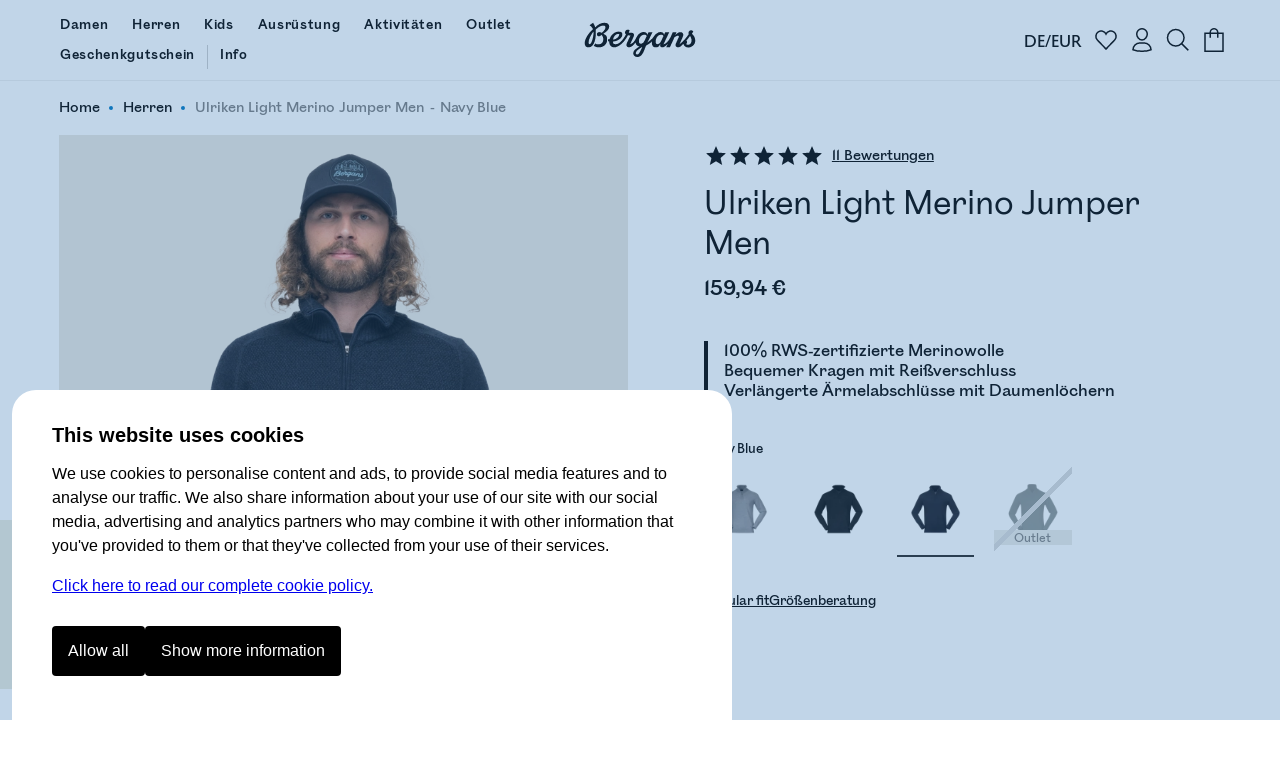

--- FILE ---
content_type: text/javascript
request_url: https://www.bergans.com/de/~/CjibQ8PdgXd2.js
body_size: 463
content:
function a(){}const h=t=>t;function b(t,n){for(const e in n)t[e]=n[e];return t}function g(t){return!!t&&(typeof t=="object"||typeof t=="function")&&typeof t.then=="function"}function p(t){return t()}function m(){return Object.create(null)}function x(t){t.forEach(p)}function d(t){return typeof t=="function"}function j(t,n){return t!=t?n==n:t!==n||t&&typeof t=="object"||typeof t=="function"}let i;function f(t,n){return t===n?!0:(i||(i=document.createElement("a")),i.href=n,t===i.href)}function l(t){return t.split(",").map(n=>n.trim().split(" ").filter(Boolean))}function k(t,n){const e=l(t.srcset),r=l(n||"");return r.length===e.length&&r.every(([u,s],o)=>s===e[o][1]&&(f(e[o][0],u)||f(u,e[o][0])))}function q(t){return Object.keys(t).length===0}function _(t,...n){if(t==null){for(const r of n)r(void 0);return a}const e=t.subscribe(...n);return e.unsubscribe?()=>e.unsubscribe():e}function E(t){let n;return _(t,e=>n=e)(),n}function O(t,n,e){t.$$.on_destroy.push(_(n,e))}function v(t,n,e,r){if(t){const u=y(t,n,e,r);return t[0](u)}}function y(t,n,e,r){return t[1]&&r?b(e.ctx.slice(),t[1](r(n))):e.ctx}function w(t,n,e,r){if(t[2]&&r){const u=t[2](r(e));if(n.dirty===void 0)return u;if(typeof u=="object"){const s=[],o=Math.max(n.dirty.length,u.length);for(let c=0;c<o;c+=1)s[c]=n.dirty[c]|u[c];return s}return n.dirty|u}return n.dirty}function B(t,n,e,r,u,s){if(u){const o=y(n,e,r,s);t.p(o,u)}}function M(t){if(t.ctx.length>32){const n=[],e=t.ctx.length/32;for(let r=0;r<e;r++)n[r]=-1;return n}return-1}function z(t){const n={};for(const e in t)n[e]=!0;return n}function A(t){return t??""}function C(t,n,e){return t.set(e),n}function D(t){return t&&d(t.destroy)?t.destroy:a}export{D as a,v as b,O as c,M as d,w as e,f,E as g,k as h,h as i,A as j,g as k,_ as l,d as m,a as n,b as o,C as p,z as q,x as r,j as s,q as t,B as u,m as v,p as w};
//# sourceMappingURL=CjibQ8PdgXd2.js.map


--- FILE ---
content_type: text/javascript
request_url: https://www.bergans.com/de/~/B_kYAmZbTHNq.js
body_size: 22
content:
import{M as a}from"./BGtp-1Xsl8qX.js";import{w as f}from"./DjfSih5aDgqH.js";import{g as d,s}from"./ByzL6hjf7384.js";import{g as i}from"./CjibQ8PdgXd2.js";function h(e,o){const n=u(e,o);return typeof window<"u"&&window.location.hostname.startsWith("bergans-")?`https://${window.location.hostname.replace(/^bergans-..-/,"bergans-"+e+"-")}${n}`:n}function u(e,o){if(o){const n=o.find(r=>r.hreflang===e);return n?`/${n.href}`:`/${e}`}else if(typeof window<"u"){const n=window.location.pathname.replace(/^\/+/,"").split("/");return String(n[0]).toLowerCase()===a&&(n[0]=e),`/${n.join("/")}`+window.location.search}else return`/${e}`}const t=f(d("market",""));typeof window<"u"&&(t.subscribe(e=>{s("market",e)}),window.addEventListener("consent-update",()=>{s("market",i(t)),t.set(i(t))}));export{t as p,h as u};
//# sourceMappingURL=B_kYAmZbTHNq.js.map


--- FILE ---
content_type: text/javascript
request_url: https://www.bergans.com/de/~/CbvRsFGkbjrf.js
body_size: 489
content:
import{s as _,c as v}from"./CjibQ8PdgXd2.js";import{S as h,i as p,d as u,r as g,u as b,v as w,n as f,m as r,b as I,w as y,p as F,h as T,j as A,x as S,l as j,y as k}from"./IN57ei5GeKfY.js";import{n as c,o as d}from"./CD5LPywXKTI5.js";import{F as q,f as z,r as B,a as C}from"./CLnLIP7edkw3.js";import{I as D}from"./XJyDgeytRmP6.js";/* empty css            */function E(i){let e,n,o,a,l,m;return n=new D({props:{size:24,svg:q}}),{c(){e=j("button"),k(n.$$.fragment),this.h()},l(s){e=T(s,"BUTTON",{title:!0,class:!0});var t=A(e);S(n.$$.fragment,t),t.forEach(u),this.h()},h(){f(e,"title",o=i[3].items[i[0]]?c:d),f(e,"class","svelte-y397ca"),r(e,"small",i[1]),r(e,"ready",typeof window<"u"),r(e,"changed",i[2]),r(e,"active",!!i[3].items[i[0]])},m(s,t){I(s,e,t),y(n,e,null),a=!0,l||(m=F(e,"click",i[4]),l=!0)},p(s,[t]){(!a||t&9&&o!==(o=s[3].items[s[0]]?c:d))&&f(e,"title",o),(!a||t&2)&&r(e,"small",s[1]),(!a||t&0)&&r(e,"ready",typeof window<"u"),(!a||t&4)&&r(e,"changed",s[2]),(!a||t&9)&&r(e,"active",!!s[3].items[s[0]])},i(s){a||(w(n.$$.fragment,s),a=!0)},o(s){b(n.$$.fragment,s),a=!1},d(s){s&&u(e),g(n),l=!1,m()}}}function N(i,e,n){let o;v(i,z,t=>n(3,o=t));let{id:a}=e,l=!1,{small:m=!1}=e;function s(t){t?.preventDefault(),n(2,l=!0),a in o.items?B(a):C(a)}return i.$$set=t=>{"id"in t&&n(0,a=t.id),"small"in t&&n(1,m=t.small)},[a,m,l,o,s]}class L extends h{constructor(e){super(),p(this,e,N,E,_,{id:0,small:1})}}export{L as A};
//# sourceMappingURL=CbvRsFGkbjrf.js.map


--- FILE ---
content_type: text/javascript
request_url: https://www.bergans.com/de/~/Dk9IGodFKYk0.js
body_size: 2065
content:
import{s as U,q as W,b as X,u as Z,d as $,e as x,n as q}from"./CjibQ8PdgXd2.js";import{S as ee,i as te,d,u as g,v as h,A as j,b as H,h as y,j as E,l as D,q as le,B as A,m as V,g as S,n as w,c as B,s as C,f as ie,k as ne,t as se,e as Y,r as O,w as P,x as Q,y as T}from"./IN57ei5GeKfY.js";import{e as z,u as oe,o as re}from"./BQKFQd9eHLJY.js";import{a as ae}from"./DKyija8g4GUS.js";import{S as fe}from"./BnJGctwcGl6G.js";import ce from"./BPsKdRffMaS5.js";/* empty css            */import"./DWEMLztKKxGT.js";import"./BGtp-1Xsl8qX.js";import"./BliV_W7wFyqZ.js";import"./DjfSih5aDgqH.js";import"./DFBTTw5IqVZV.js";import"./ClMEYDt9Xb18.js";import"./CalUlePWpmEr.js";/* empty css            */import"./XJyDgeytRmP6.js";import"./MyDldc3sW5yQ.js";import"./CovcJ6idvZBa.js";function F(r,t,l){const e=r.slice();return e[10]=t[l],e}const ue=r=>({}),G=r=>({});function J(r){let t,l,e,i,o,f,n,s,m,p;const M=[me,_e],k=[];function _(a,u){return a[4].title?0:a[0]?1:-1}~(l=_(r))&&(e=k[l]=M[l](r));const N=[de,he],b=[];function R(a,u){return a[2]?.length?0:1}n=R(r),s=b[n]=N[n](r);let c=r[2]?.length&&L(r);return{c(){t=D("div"),e&&e.c(),i=C(),o=D("div"),f=D("div"),s.c(),m=C(),c&&c.c(),this.h()},l(a){t=y(a,"DIV",{class:!0});var u=E(t);e&&e.l(u),i=B(u),o=y(u,"DIV",{class:!0});var v=E(o);f=y(v,"DIV",{id:!0,class:!0});var I=E(f);s.l(I),I.forEach(d),m=B(v),c&&c.l(v),v.forEach(d),u.forEach(d),this.h()},h(){w(f,"id",r[3]),w(f,"class","items svelte-f5hhul"),w(o,"class","scrollarea svelte-f5hhul"),V(o,"fill-desktop",r[2]?.length<=5),V(o,"fill-mobile",r[2]?.length<=2),w(t,"class","recommendations svelte-f5hhul"),V(t,"padding",r[1])},m(a,u){H(a,t,u),~l&&k[l].m(t,null),S(t,i),S(t,o),S(o,f),b[n].m(f,null),S(o,m),c&&c.m(o,null),p=!0},p(a,u){let v=l;l=_(a),l===v?~l&&k[l].p(a,u):(e&&(A(),g(k[v],1,1,()=>{k[v]=null}),j()),~l?(e=k[l],e?e.p(a,u):(e=k[l]=M[l](a),e.c()),h(e,1),e.m(t,i)):e=null);let I=n;n=R(a),n===I?b[n].p(a,u):(A(),g(b[I],1,1,()=>{b[I]=null}),j(),s=b[n],s?s.p(a,u):(s=b[n]=N[n](a),s.c()),h(s,1),s.m(f,null)),a[2]?.length?c?(c.p(a,u),u&4&&h(c,1)):(c=L(a),c.c(),h(c,1),c.m(o,null)):c&&(A(),g(c,1,1,()=>{c=null}),j()),(!p||u&4)&&V(o,"fill-desktop",a[2]?.length<=5),(!p||u&4)&&V(o,"fill-mobile",a[2]?.length<=2),(!p||u&2)&&V(t,"padding",a[1])},i(a){p||(h(e),h(s),h(c),p=!0)},o(a){g(e),g(s),g(c),p=!1},d(a){a&&d(t),~l&&k[l].d(),b[n].d(),c&&c.d()}}}function _e(r){let t,l;return{c(){t=D("h2"),l=se(r[0]),this.h()},l(e){t=y(e,"H2",{class:!0});var i=E(t);l=ne(i,r[0]),i.forEach(d),this.h()},h(){w(t,"class","svelte-f5hhul")},m(e,i){H(e,t,i),S(t,l)},p(e,i){i&1&&ie(l,e[0])},i:q,o:q,d(e){e&&d(t)}}}function me(r){let t;const l=r[9].title,e=X(l,r,r[8],G);return{c(){e&&e.c()},l(i){e&&e.l(i)},m(i,o){e&&e.m(i,o),t=!0},p(i,o){e&&e.p&&(!t||o&256)&&Z(e,l,i,i[8],t?x(l,i[8],o,ue):$(i[8]),G)},i(i){t||(h(e,i),t=!0)},o(i){g(e,i),t=!1},d(i){e&&e.d(i)}}}function he(r){let t;return{c(){t=D("div"),this.h()},l(l){t=y(l,"DIV",{class:!0}),E(t).forEach(d),this.h()},h(){w(t,"class","placeholder-hit svelte-f5hhul")},m(l,e){H(l,t,e)},p:q,i:q,o:q,d(l){l&&d(t)}}}function de(r){let t=[],l=new Map,e,i,o=z(r[2]);const f=n=>n[10].id;for(let n=0;n<o.length;n+=1){let s=F(r,o,n),m=f(s);l.set(m,t[n]=K(m,s))}return{c(){for(let n=0;n<t.length;n+=1)t[n].c();e=Y()},l(n){for(let s=0;s<t.length;s+=1)t[s].l(n);e=Y()},m(n,s){for(let m=0;m<t.length;m+=1)t[m]&&t[m].m(n,s);H(n,e,s),i=!0},p(n,s){s&4&&(o=z(n[2]),A(),t=oe(t,s,f,1,n,o,l,e.parentNode,re,K,e,F),j())},i(n){if(!i){for(let s=0;s<o.length;s+=1)h(t[s]);i=!0}},o(n){for(let s=0;s<t.length;s+=1)g(t[s]);i=!1},d(n){n&&d(e);for(let s=0;s<t.length;s+=1)t[s].d(n)}}}function K(r,t){let l,e,i,o;return e=new fe({props:{item:t[10]}}),{key:r,first:null,c(){l=D("div"),T(e.$$.fragment),i=C(),this.h()},l(f){l=y(f,"DIV",{class:!0});var n=E(l);Q(e.$$.fragment,n),i=B(n),n.forEach(d),this.h()},h(){w(l,"class","hit svelte-f5hhul"),this.first=l},m(f,n){H(f,l,n),P(e,l,null),S(l,i),o=!0},p(f,n){t=f;const s={};n&4&&(s.item=t[10]),e.$set(s)},i(f){o||(h(e.$$.fragment,f),o=!0)},o(f){g(e.$$.fragment,f),o=!1},d(f){f&&d(l),O(e)}}}function L(r){let t,l;return t=new ce({props:{adjustY:"-25%",target:r[3]}}),{c(){T(t.$$.fragment)},l(e){Q(t.$$.fragment,e)},m(e,i){P(t,e,i),l=!0},p:q,i(e){l||(h(t.$$.fragment,e),l=!0)},o(e){g(t.$$.fragment,e),l=!1},d(e){O(t,e)}}}function ge(r){let t,l,e=r[2]?.length&&J(r);return{c(){t=D("div"),e&&e.c()},l(i){t=y(i,"DIV",{});var o=E(t);e&&e.l(o),o.forEach(d)},m(i,o){H(i,t,o),e&&e.m(t,null),l=!0},p(i,[o]){i[2]?.length?e?(e.p(i,o),o&4&&h(e,1)):(e=J(i),e.c(),h(e,1),e.m(t,null)):e&&(A(),g(e,1,1,()=>{e=null}),j())},i(i){l||(h(e),l=!0)},o(i){g(e),l=!1},d(i){i&&d(t),e&&e.d()}}}function pe(r,t,l){let{$$slots:e={},$$scope:i}=t;const o=W(e);let{title:f=void 0}=t,{recommendations:n=void 0}=t,{item:s=void 0}=t,{widget:m=void 0}=t,{padding:p=!0}=t,M,k=m+"-"+(s||"");return le(()=>{n?.length&&ae.search.get_list(n).then(_=>{l(2,M=_)})}),r.$$set=_=>{"title"in _&&l(0,f=_.title),"recommendations"in _&&l(5,n=_.recommendations),"item"in _&&l(6,s=_.item),"widget"in _&&l(7,m=_.widget),"padding"in _&&l(1,p=_.padding),"$$scope"in _&&l(8,i=_.$$scope)},[f,p,M,k,o,n,s,m,i,e]}class Re extends ee{constructor(t){super(),te(this,t,pe,ge,U,{title:0,recommendations:5,item:6,widget:7,padding:1})}}export{Re as default};
//# sourceMappingURL=Dk9IGodFKYk0.js.map


--- FILE ---
content_type: text/javascript
request_url: https://www.bergans.com/de/~/BGhFKLgzB6FG.js
body_size: 1001
content:
import{s as k,c as g}from"./CjibQ8PdgXd2.js";import{S as I,i as y,d as m,r as j,u as E,v as S,m as _,b,g as p,w as q,n as l,h as f,j as u,x,c as B,l as d,y as C,s as M,q as T,f as D,k as N,t as V}from"./IN57ei5GeKfY.js";import{x as z}from"./CD5LPywXKTI5.js";import{I as A}from"./XJyDgeytRmP6.js";import{g as w,s as O,r as P}from"./DtrkfR8eqbhF.js";import{d as U}from"./DnIoFjfNHC3l.js";/* empty css            */import"./DjfSih5aDgqH.js";import"./ByzL6hjf7384.js";import"./BGtp-1Xsl8qX.js";import"./3YV74bpWTHnN.js";import"./DFBTTw5IqVZV.js";import"./BliV_W7wFyqZ.js";import"./DWEMLztKKxGT.js";const F='<svg xmlns="http://www.w3.org/2000/svg" height="32" width="32" viewBox="0 0 32 32"><g stroke-linecap="square" stroke-width="2" fill="none" stroke="currentColor" stroke-linejoin="miter" class="nc-icon-wrapper" stroke-miterlimit="10"><polygon points="28,31 28,31 4,31 4,7 28,7 "></polygon> <path d="M11,12V6 c0-2.761,2.239-5,5-5h0c2.761,0,5,2.239,5,5v6"></path></g></svg>';function v(o){let t,n;return{c(){t=d("span"),n=V(o[1]),this.h()},l(r){t=f(r,"SPAN",{class:!0});var a=u(t);n=N(a,o[1]),a.forEach(m),this.h()},h(){l(t,"class","numeric-badge")},m(r,a){b(r,t,a),p(t,n)},p(r,a){a&2&&D(n,r[1])},d(r){r&&m(t)}}}function G(o){let t,n,r,a,i;r=new A({props:{size:24,svg:F}});let s=o[1]!==void 0&&v(o);return{c(){t=d("button"),n=d("div"),C(r.$$.fragment),a=M(),s&&s.c(),this.h()},l(e){t=f(e,"BUTTON",{class:!0,title:!0,"data-drawer":!0});var c=u(t);n=f(c,"DIV",{class:!0});var h=u(n);x(r.$$.fragment,h),h.forEach(m),a=B(c),s&&s.l(c),c.forEach(m),this.h()},h(){l(n,"class","inner svelte-f5vjpc"),l(t,"class","cart svelte-f5vjpc"),l(t,"title",z),l(t,"data-drawer","minicart"),_(t,"change",o[0])},m(e,c){b(e,t,c),p(t,n),q(r,n,null),p(t,a),s&&s.m(t,null),i=!0},p(e,[c]){e[1]!==void 0?s?s.p(e,c):(s=v(e),s.c(),s.m(t,null)):s&&(s.d(1),s=null),(!i||c&1)&&_(t,"change",e[0])},i(e){i||(S(r.$$.fragment,e),i=!0)},o(e){E(r.$$.fragment,e),i=!1},d(e){e&&m(t),j(r),s&&s.d()}}}function H(o,t,n){let r,a;g(o,U,e=>n(2,r=e)),g(o,O,e=>n(3,a=e)),T(()=>P());let i=!1,s=w(a);return o.$$.update=()=>{if(o.$$.dirty&15){const e=w(a);e!=s&&r!=="minicart"&&!i?(n(1,s=e),n(0,i=!0),setTimeout(()=>{n(0,i=!1)},800)):n(1,s=e)}},[i,s,r,a]}class nt extends I{constructor(t){super(),y(this,t,H,G,k,{})}}export{nt as default};
//# sourceMappingURL=BGhFKLgzB6FG.js.map


--- FILE ---
content_type: text/javascript
request_url: https://www.bergans.com/de/~/Lk3OHv_Phikr.js
body_size: 145
content:
import{k as b}from"./CjibQ8PdgXd2.js";import{E as p,F as a,B as m,u as v,A as g,v as x,G as w}from"./IN57ei5GeKfY.js";function B(e,t){const h=t.token={};function c(r,s,k,d){if(t.token!==h)return;t.resolved=d;let l=t.ctx;k!==void 0&&(l=l.slice(),l[k]=d);const u=r&&(t.current=r)(l);let o=!1;t.block&&(t.blocks?t.blocks.forEach((n,_)=>{_!==s&&n&&(m(),v(n,1,1,()=>{t.blocks[_]===n&&(t.blocks[_]=null)}),g())}):t.block.d(1),u.c(),x(u,1),u.m(t.mount(),t.anchor),o=!0),t.block=u,t.blocks&&(t.blocks[s]=u),o&&w()}if(b(e)){const r=p();if(e.then(s=>{a(r),c(t.then,1,t.value,s),a(null)},s=>{if(a(r),c(t.catch,2,t.error,s),a(null),!t.hasCatch)throw s}),t.current!==t.pending)return c(t.pending,0),!0}else{if(t.current!==t.then)return c(t.then,1,t.value,e),!0;t.resolved=e}}function C(e,t,h){const c=t.slice(),{resolved:r}=e;e.current===e.then&&(c[e.value]=r),e.current===e.catch&&(c[e.error]=r),e.block.p(c,h)}export{B as h,C as u};
//# sourceMappingURL=Lk3OHv_Phikr.js.map


--- FILE ---
content_type: text/javascript
request_url: https://www.bergans.com/de/~/Cnr77Gmc_1zD.js
body_size: 2348
content:
import{d as S}from"./BGtp-1Xsl8qX.js";function g(e){let a="";for(let n=0;n<e;++n)a+=(Math.random()*255|0).toString(16).padStart(2,"0");return a}function u(){return x(Date.now())}function x(e){return String(e)+"000000"}async function p(e,a,n,t){const o={...b(n),cancel(){o.sample=!1},traceparent(){return`00-${o.traceId}-${o.spanId}-${Number(o.sample).toString(16)}`},mark(r,i){o.events.push({name:r,timeUnixNano:u(),attributes:i})},error:(r,i)=>w(e,r,o,i),log:(r,i,s,c)=>m(e,r,i,s,o,c),measurement:(r,i,s,c,l)=>v(e,r,i,s,c,l),span:(r,i)=>h(e,r,o,i),run:(r,i)=>p(e,r,o,i)};try{return await t(o)}catch(r){throw o.status={code:2,message:"ERROR"},o.mark("error",k(r)),r}finally{o.endTimeUnixNano=u(),e&&o.sample&&await e({scope:a,span:o})}}function b(e,a){const n=y(e),t=u();return{startTimeUnixNano:t,endTimeUnixNano:t,parentSpanId:n?.spanId,traceId:n?.traceId??g(16),sample:n?.sample??!0,spanId:g(8),kind:1,name:"",status:{message:"OK",code:1},attributes:[],events:[],...a}}async function h(e,a,n,t){await e({scope:a,span:b(n,t)})}async function m(e,a,n,t,o,r){const i=y(o);await e({scope:a,log:{severityNumber:n,timeUnixNano:u(),body:{stringValue:t},traceId:i?.traceId,spanId:i?.spanId,...r??{}}})}async function v(e,a,n,t,o,r){await e({scope:a,context:r,metric:{name:n,unit:t,data:{gauge:{dataPoints:[{value:{asDouble:o},timeUnixNano:u()}]}}}})}async function w(e,a,n,t){await m(e,a,20,String(t.stack),n,{attributes:k(t)})}function k(e){return[{key:"kind",value:{stringValue:"exception"}},{key:"message",value:{stringValue:String(e)}},{key:"type",value:{stringValue:e.name}},{key:"stacktrace",value:{stringValue:String(e.stack??e.message??e)}}]}function $(e,a){return{error:(n,t)=>w(e,n,a,t),log:(n,t,o,r)=>m(e,n,t,o,a,r),measurement:(n,t,o,r,i)=>v(e,n,t,o,r,i),span:(n,t)=>h(e,n,a,t),run:(n,t)=>p(e,n,a,t)}}function y(e){if(typeof e=="string"){const a=e.split("-"),n=parseInt(a[3]||"0",16);return{version:parseInt(a[0]||"0",16),traceId:a[1],spanId:a[2],sample:!!(n&1)}}else if(e)return{version:0,traceId:e.traceId,spanId:e.spanId,sample:!!e.sample}}function N(){const e={name:"Unknown",version:"",mobile:!1,os:navigator.platform},a=navigator.userAgentData,n=navigator.userAgent;if(a){const r=a.brands[0];return r&&(e.name=r.brand,e.version=r.version),e.mobile=a.mobile,e}if(navigator.vendor==="Apple Computer, Inc."){const r=n.match(/\sVersion\/([\d.]+)\s/);return e.name=/iPod|iPad|iPhone/.test(n)?"Mobile Safari":"Safari",e.mobile=navigator.platform==="iPhone"||navigator.platform==="iPod",e.version=r?r[1]:"",e}const t=n.split(" "),o=t[t.length-1].split("/",2);return e.name=o[0],e.mobile=/Android/.test(n),e.version=o[1],e.os=navigator.platform,e}function U(e,a){let n=a?.startPaused===!0;const t=[];function o(...i){n?(t.push(...i),t.length>a?.maxQueueSize&&t.splice(0,t.length-a?.maxQueueSize)):e(...i)}function r(i){if(n=i??!n,!n&&t.length){const s=Array.from(t);t.length=0,e(...s)}return n}return{exporter:o,toggle:r}}function j(e,a){let n=null;const t=[];function o(){clearTimeout(n),n=null;const r=t.splice(0,a?.maxBatchSize??35);t.length&&(n=setTimeout(o,a?.batchingInterval??a?.interval??1e3)),r.length&&e(...r)}return typeof window<"u"?(document.addEventListener("visibilitychange",()=>{document.visibilityState==="hidden"&&o()}),document.addEventListener("pagehide",()=>{o()})):typeof process<"u"&&process.on&&process.on("exit",o),function(...i){t.push(...i),t.length>(a?.maxQueueSize??1e5)&&t.splice(0,t.length-(a?.maxQueueSize??1e3)),n===null&&(n=setTimeout(o,a?.interval??1e3))}}function I(e,a){return $(e??(()=>{}),{traceId:void 0,spanId:void 0,sample:!1})}async function E(e,a={},n=6e4){const t=Date.now(),o=new AbortController;console.log("timedFetch start",e);const r=setTimeout(()=>o.abort(),n),i=await fetch(e,{signal:o.signal,...a}),s=await i.text();clearInterval(r),o.signal.throwIfAborted();const c=Date.now()-t;return console.log("timedFetch end",e,c),{res:i,body:s,elapsed:c}}function d(e,a,n){for(let t of Object.entries(a)){let o=`${n||""}${t[0]}`.replace(/\./g,"_");switch(typeof t[1]){case"object":d(e,t[1],`${o}_`);break;default:e[o]=t[1];break}}return e}function O(e){return async function(...n){const t=Date.now(),o=e.meta(),r=A(n,o);if(!r.length)return;const i=JSON.stringify({streams:r},null,4);if(typeof window<"u"&&window?.navigator?.sendBeacon&&window.navigator.sendBeacon(e.destination,i))return;const s=new URL(e.destination);let c={};c["Content-Type"]="application/json",s.username&&(c.Authorization=`Basic ${btoa(`${decodeURIComponent(s.username)}:${decodeURIComponent(s.password)}`)}`,s.username="",s.password="");try{const{res:l}=await E(s.href,{method:"POST",body:i,headers:c});l.status>299?(console.error(i),console.error(`failed to send logs: ${await l.text()}`)):console.log(`took ${Date.now()-t}ms to send data to grafana`)}catch(l){console.error(i),console.error(`failed to reach logging backend: ${l.stack}`)}}}function A(e,a){const n={stream:{...d({},{service:a.service}),service_name:a.app?.name,kind:"log"},values:[]};for(const t of e)if(t.log){const o=Object.fromEntries(t.log.attributes?.map(s=>[`context_${s.key}`,f(s.value)])??[]);let r=d({},{...o,...a,level:P(t.log.severityNumber),message:t.log.body.stringValue}),i=Object.entries(r).map(([s,c])=>[s,typeof c=="string"?JSON.stringify(c):c].join("=")).join(" ");n.values.push([t.log.timeUnixNano,` ${i}`,{}])}return[n].filter(t=>t.values.length)}function P(e){return e<5?"trace":e<9?"debug":e<13?"info":e<17?"warning":e<21?"error":"fatal"}function f(e){return e.arrayValue?e.arrayValue.map(f).join(";"):e.kvlistValue?e.kvlistValue.map(a=>`${a.key}=${f(a.value)}`).join(";"):e.boolValue??e.doubleValue??e.intValue??e.stringValue??e.bytesValue??""}const T=()=>window.trace??=C(),V=()=>T()?.tracer??I(()=>{});function C(){let e=new URL("/system/logs",window.location.href).href;const n=O({destination:e,meta:()=>({app:{name:"23",version:"1.0.0",environment:S,module:"frontend"},page:{url:location.href},client:{agent:navigator.userAgent,cookie:document.cookie},browser:{...N()}})}),t=j(n,{}),o=U(t,{maxQueueSize:1e5,startPaused:!0});return{pause:o,tracer:I(o.exporter)}}export{T as a,V as t};
//# sourceMappingURL=Cnr77Gmc_1zD.js.map


--- FILE ---
content_type: text/javascript
request_url: https://www.bergans.com/de/~/Bpt-yIU6vUZ-.js
body_size: 7261
content:
const __vite__mapDeps=(i,m=__vite__mapDeps,d=(m.f||(m.f=["~/Bkgfknsk6zQa.js","~/CjibQ8PdgXd2.js","~/IN57ei5GeKfY.js","~/BQKFQd9eHLJY.js","~/nqRdB79hz_nL.js","~/DjfSih5aDgqH.js","~/ByzL6hjf7384.js","~/BGtp-1Xsl8qX.js","~/DzHw1eUS4SHE.js","~/BliV_W7wFyqZ.js","~/DFBTTw5IqVZV.js","~/DKyija8g4GUS.js","~/DWEMLztKKxGT.js","~/3YV74bpWTHnN.js","~/DtrkfR8eqbhF.js","~/CD5LPywXKTI5.js","~/DrAHhxfvs8QJ.js","~/CgU5AtxTWIso.js","~/DnIoFjfNHC3l.js","~/DHnyov5tLD-B.js","~/8bYxLgpqD0I8.js","~/2qnpLC6ale2O.js","~/XJyDgeytRmP6.js","~/ym7fVapcaaQ5.css","~/6RORw-AERAlH.js"])))=>i.map(i=>d[i]);
import{_ as qe}from"./C_NxT9XW2CAq.js";import{s as ae,n as h,j as ke,b as Fe,u as Ke,d as Ye,e as Je,c as te}from"./CjibQ8PdgXd2.js";import{S as ce,i as fe,d,u as I,v as C,b as p,e as E,z as He,N as Ue,r as B,O as Ze,w as H,n as v,h as g,j as S,x as O,l as w,y as U,f as We,m as D,g as $,k as q,t as F,p as ue,c as L,s as R,q as ve,M as Oe,B as de,A as me,Q as ge}from"./IN57ei5GeKfY.js";import{h as re,u as _e}from"./Lk3OHv_Phikr.js";import{e as Xe,f as xe,m as et,s as tt,h as lt}from"./DtrkfR8eqbhF.js";import{b as oe}from"./DzHw1eUS4SHE.js";import{A as nt}from"./CbvRsFGkbjrf.js";import{w as rt}from"./DjfSih5aDgqH.js";import{I as we,a5 as Ce,a6 as st,a7 as Ie,a8 as Se,a9 as $e,aa as ye,w as Ee}from"./CD5LPywXKTI5.js";import{o as it,b as ot,d as at}from"./DnIoFjfNHC3l.js";import Ge from"./veAmwm8-r9-k.js";import{A as ct}from"./B7HNG47M_4ae.js";import{I as Qe}from"./XJyDgeytRmP6.js";import{B as Ae,b as ft}from"./BGtp-1Xsl8qX.js";import{e as Pe,u as ut,d as dt}from"./BQKFQd9eHLJY.js";import{I as mt}from"./8bYxLgpqD0I8.js";/* empty css            */import{a as _t}from"./CqmNRVMTZ155.js";import{L as pt}from"./DU5ZNUzJzoht.js";import{C as ie}from"./BiC0NOj9dmPj.js";import{b as ht,f as bt}from"./BliV_W7wFyqZ.js";import{c as kt}from"./3YV74bpWTHnN.js";import{i as Ve}from"./CalUlePWpmEr.js";import"./ByzL6hjf7384.js";import"./DFBTTw5IqVZV.js";import"./DWEMLztKKxGT.js";import"./DKyija8g4GUS.js";import"./CLnLIP7edkw3.js";/* empty css            */import"./Bk0arsyaIItb.js";/* empty css            */import"./Dk9IGodFKYk0.js";import"./BnJGctwcGl6G.js";import"./ClMEYDt9Xb18.js";import"./MyDldc3sW5yQ.js";import"./BPsKdRffMaS5.js";import"./CovcJ6idvZBa.js";/* empty css            */import"./2qnpLC6ale2O.js";import"./WYxVS4IUbEJj.js";const vt=`<svg xmlns="http://www.w3.org/2000/svg" width="20" height="18" viewBox="0 0 20 18" fill="none">
  <path d="M19.8946 5.89L18.8446 1.52C18.6246 0.62 17.8446 0 16.9346 0H3.04464C2.14464 0 1.35464 0.63 1.14464 1.52L0.0946355 5.89C-0.145364 6.91 0.0746356 7.95 0.714636 8.77C0.794636 8.88 0.904636 8.96 0.994636 9.06V16C0.994636 17.1 1.89464 18 2.99464 18H16.9946C18.0946 18 18.9946 17.1 18.9946 16V9.06C19.0846 8.97 19.1946 8.88 19.2746 8.78C19.9146 7.96 20.1446 6.91 19.8946 5.89ZM16.9046 1.99L17.9546 6.36C18.0546 6.78 17.9646 7.2 17.7046 7.53C17.5646 7.71 17.2646 8 16.7646 8C16.1546 8 15.6246 7.51 15.5546 6.86L14.9746 2L16.9046 1.99ZM10.9946 2H12.9546L13.4946 6.52C13.5446 6.91 13.4246 7.3 13.1646 7.59C12.9446 7.85 12.6246 8 12.2146 8C11.5446 8 10.9946 7.41 10.9946 6.69V2ZM6.48464 6.52L7.03464 2H8.99464V6.69C8.99464 7.41 8.44464 8 7.70464 8C7.36464 8 7.05464 7.85 6.81464 7.59C6.68998 7.44333 6.59645 7.27284 6.53972 7.0889C6.48299 6.90496 6.46425 6.71141 6.48464 6.52ZM2.03464 6.36L3.04464 2H5.01464L4.43464 6.86C4.35464 7.51 3.83464 8 3.22464 8C2.73464 8 2.42464 7.71 2.29464 7.53C2.02464 7.21 1.93464 6.78 2.03464 6.36ZM2.99464 16V9.97C3.07464 9.98 3.14464 10 3.22464 10C4.09464 10 4.88464 9.64 5.46464 9.05C6.06464 9.65 6.86464 10 7.77464 10C8.64464 10 9.42464 9.64 10.0046 9.07C10.5946 9.64 11.3946 10 12.2946 10C13.1346 10 13.9346 9.65 14.5346 9.05C15.1146 9.64 15.9046 10 16.7746 10C16.8546 10 16.9246 9.98 17.0046 9.97V16H2.99464Z" fill="#3274B4"/>
</svg>`;function De(r,e,l){const t=r.slice();return t[10]=e[l],t}function gt(r){const e=r.slice(),l=e[2].flatMap(()=>e[4].map(t=>({...t,size:t.value})));return e[7]=l,e}function wt(r){let e,l=[],t=new Map,n,s=Pe(r[4]);const o=i=>i[10].number;for(let i=0;i<s.length;i+=1){let c=De(r,s,i),f=o(c);t.set(f,l[i]=Ne(f,c))}return{c(){e=w("div");for(let i=0;i<l.length;i+=1)l[i].c();this.h()},l(i){e=g(i,"DIV",{class:!0});var c=S(e);for(let f=0;f<l.length;f+=1)l[f].l(c);c.forEach(d),this.h()},h(){v(e,"class",n=ke(`articlepicker btns ${r[3]}`)+" svelte-1b99di1")},m(i,c){p(i,e,c);for(let f=0;f<l.length;f+=1)l[f]&&l[f].m(e,null)},p(i,c){c&19&&(s=Pe(i[4]),l=ut(l,c,o,1,i,s,t,e,dt,Ne,null,De)),c&8&&n!==(n=ke(`articlepicker btns ${i[3]}`)+" svelte-1b99di1")&&v(e,"class",n)},i:h,o:h,d(i){i&&d(e);for(let c=0;c<l.length;c+=1)l[c].d()}}}function Ct(r){let e,l,t,n;function s(i){r[5](i)}let o={style:"box",options:r[7].map(ze),$$slots:{option:[It,({summary:i,option:c})=>({8:i,9:c}),({summary:i,option:c})=>(i?256:0)|(c?512:0)]},$$scope:{ctx:r}};return r[0]!==void 0&&(o.value=r[0]),l=new mt({props:o}),He.push(()=>Ue(l,"value",s)),{c(){e=w("div"),U(l.$$.fragment),this.h()},l(i){e=g(i,"DIV",{class:!0});var c=S(e);O(l.$$.fragment,c),c.forEach(d),this.h()},h(){v(e,"class","articlepicker ddl svelte-1b99di1")},m(i,c){p(i,e,c),H(l,e,null),n=!0},p(i,c){const f={};c&4&&(f.options=i[7].map(ze)),c&8962&&(f.$$scope={dirty:c,ctx:i}),!t&&c&1&&(t=!0,f.value=i[0],Ze(()=>t=!1)),l.$set(f)},i(i){n||(C(l.$$.fragment,i),n=!0)},o(i){I(l.$$.fragment,i),n=!1},d(i){i&&d(e),B(l)}}}function Ne(r,e){let l,t=e[10].size+"",n,s,o,i;function c(){return e[6](e[10])}return{key:r,first:null,c(){l=w("button"),n=F(t),s=R(),this.h()},l(f){l=g(f,"BUTTON",{class:!0,"data-sku":!0});var u=S(l);n=q(u,t),s=L(u),u.forEach(d),this.h()},h(){v(l,"class","item svelte-1b99di1"),v(l,"data-sku",e[10].number),D(l,"selected",e[10].number===e[0]),D(l,"oos",e[1](e[10].number)===!1),this.first=l},m(f,u){p(f,l,u),$(l,n),$(l,s),o||(i=ue(l,"click",c),o=!0)},p(f,u){e=f,u&17&&D(l,"selected",e[10].number===e[0]),u&18&&D(l,"oos",e[1](e[10].number)===!1)},d(f){f&&d(l),o=!1,i()}}}function It(r){let e,l=(r[9]?.label??we)+"",t,n;return{c(){e=w("div"),t=F(l),this.h()},l(s){e=g(s,"DIV",{slot:!0,class:!0,"data-sku":!0});var o=S(e);t=q(o,l),o.forEach(d),this.h()},h(){v(e,"slot","option"),v(e,"class","ddlitem item svelte-1b99di1"),v(e,"data-sku",n=r[9].value),D(e,"emptySummary",!r[9]?.value&&r[8]),D(e,"oos",(r[9]?.value?r[1](r[9].value):!0)===!1)},m(s,o){p(s,e,o),$(e,t)},p(s,o){o&512&&l!==(l=(s[9]?.label??we)+"")&&We(t,l),o&512&&n!==(n=s[9].value)&&v(e,"data-sku",n),o&768&&D(e,"emptySummary",!s[9]?.value&&s[8]),o&514&&D(e,"oos",(s[9]?.value?s[1](s[9].value):!0)===!1)},d(s){s&&d(e)}}}function St(r){let e,l,t,n;const s=[Ct,wt],o=[];function i(f,u){return 1}function c(f,u){return u===0?gt(f):f}return e=i(),l=o[e]=s[e](c(r,e)),{c(){l.c(),t=E()},l(f){l.l(f),t=E()},m(f,u){o[e].m(f,u),p(f,t,u),n=!0},p(f,[u]){l.p(c(f,e),u)},i(f){n||(C(l),n=!0)},o(f){I(l),n=!1},d(f){f&&d(t),o[e].d(f)}}}const ze=r=>({label:r.size,value:r.number});function $t(r,e,l){let{inStock:t=void 0}=e,{selected:n}=e,{groups:s}=e,{style:o="default"}=e;const i=s.flatMap(u=>u.values);function c(u){n=u,l(0,n)}const f=u=>l(0,n=u.number);return r.$$set=u=>{"inStock"in u&&l(1,t=u.inStock),"selected"in u&&l(0,n=u.selected),"groups"in u&&l(2,s=u.groups),"style"in u&&l(3,o=u.style)},[n,t,s,o,i,c,f]}class yt extends ce{constructor(e){super(),fe(this,e,$t,St,ae,{inStock:1,selected:0,groups:2,style:3})}}const Et='<svg xmlns="http://www.w3.org/2000/svg" width="16" height="16" viewBox="0 0 16 16"><title>c-info-e</title><g fill="#212121"><path d="M8,0a8,8,0,1,0,8,8A8.024,8.024,0,0,0,8,0ZM8,14a6,6,0,1,1,6-6A6.018,6.018,0,0,1,8,14Z" fill="#212121"></path><rect x="7" y="7" width="2" height="5" rx="0.5"></rect><circle cx="8" cy="5" r="1"></circle></g></svg>';function Te(r){let e,l={ctx:r,current:null,token:null,hasCatch:!1,pending:Vt,then:Pt,catch:At,value:5};return re(r[1](),l),{c(){e=E(),l.block.c()},l(t){e=E(),l.block.l(t)},m(t,n){p(t,e,n),l.block.m(t,l.anchor=n),l.mount=()=>e.parentNode,l.anchor=e},p(t,n){r=t,_e(l,r,n)},d(t){t&&d(e),l.block.d(t),l.token=null,l=null}}}function At(r){return{c:h,l:h,m:h,p:h,d:h}}function Pt(r){let e,l=ht(st,{price:bt(r[5])})+"",t;return{c(){e=w("div"),t=F(l)},l(n){e=g(n,"DIV",{});var s=S(e);t=q(s,l),s.forEach(d)},m(n,s){p(n,e,s),$(e,t)},p:h,d(n){n&&d(e)}}}function Vt(r){let e,l;return{c(){e=w("div"),l=F(Ie)},l(t){e=g(t,"DIV",{});var n=S(e);l=q(n,Ie),n.forEach(d)},m(t,n){p(t,e,n),$(e,l)},p:h,d(t){t&&d(e)}}}function Dt(r){let e,l,t,n,s,o,i,c,f,u,A;t=new Qe({props:{size:16,svg:Et}});let b=r[0]&&Te(r);return{c(){e=w("details"),l=w("summary"),U(t.$$.fragment),n=R(),s=w("span"),o=F(Ce),i=R(),c=w("div"),b&&b.c(),this.h()},l(k){e=g(k,"DETAILS",{class:!0});var y=S(e);l=g(y,"SUMMARY",{class:!0});var z=S(l);O(t.$$.fragment,z),n=L(z),s=g(z,"SPAN",{class:!0});var P=S(s);o=q(P,Ce),P.forEach(d),z.forEach(d),i=L(y),c=g(y,"DIV",{});var G=S(c);b&&b.l(G),G.forEach(d),y.forEach(d),this.h()},h(){v(s,"class","svelte-royxlw"),v(l,"class","svelte-royxlw"),v(e,"class","svelte-royxlw")},m(k,y){p(k,e,y),$(e,l),H(t,l,null),$(l,n),$(l,s),$(s,o),$(e,i),$(e,c),b&&b.m(c,null),e.open=r[0],f=!0,u||(A=ue(e,"toggle",r[4]),u=!0)},p(k,[y]){k[0]?b?b.p(k,y):(b=Te(k),b.c(),b.m(c,null)):b&&(b.d(1),b=null),y&1&&(e.open=k[0])},i(k){f||(C(t.$$.fragment,k),f=!0)},o(k){I(t.$$.fragment,k),f=!1},d(k){k&&d(e),B(t),b&&b.d(),u=!1,A()}}}function Nt(r,e,l){let{id:t}=e,{baseprice:n=void 0}=e,s=!1;async function o(){const c=await Xe(),f=await kt("/prices/product-parents/{productParentId}/store-groups/{storeGroupId}/markets/{countryCode}","get",{allowedStatuses:[404],pathParams:{productParentId:t,storeGroupId:c.cart.storeGroupId,countryCode:c.cart.countryCode}});let u=n;return f.status!==404&&(u=f.body.productParent?.productVariants?.reduce((b,k)=>b.lowestPriceRecord?.salePriceAmount<n?b:k)?.lowestPriceRecord?.salePriceAmount??u),u}function i(){s=this.open,l(0,s)}return r.$$set=c=>{"id"in c&&l(2,t=c.id),"baseprice"in c&&l(3,n=c.baseprice)},[s,o,t,n,i]}class zt extends ce{constructor(e){super(),fe(this,e,Nt,Dt,ae,{id:2,baseprice:3})}}function Tt(r){let e,l;return{c(){e=w("span"),l=F(Ee),this.h()},l(t){e=g(t,"SPAN",{class:!0});var n=S(e);l=q(n,Ee),n.forEach(d),this.h()},h(){v(e,"class","svelte-rn4i9n")},m(t,n){p(t,e,n),$(e,l)},d(t){t&&d(e)}}}function Mt(r){let e,l;return{c(){e=w("span"),l=F(ye),this.h()},l(t){e=g(t,"SPAN",{class:!0});var n=S(e);l=q(n,ye),n.forEach(d),this.h()},h(){v(e,"class","svelte-rn4i9n")},m(t,n){p(t,e,n),$(e,l)},d(t){t&&d(e)}}}function Lt(r){let e,l;return{c(){e=w("span"),l=F($e),this.h()},l(t){e=g(t,"SPAN",{class:!0});var n=S(e);l=q(n,$e),n.forEach(d),this.h()},h(){v(e,"class","svelte-rn4i9n")},m(t,n){p(t,e,n),$(e,l)},d(t){t&&d(e)}}}function Rt(r){let e,l;return{c(){e=w("span"),l=F(Se),this.h()},l(t){e=g(t,"SPAN",{class:!0});var n=S(e);l=q(n,Se),n.forEach(d),this.h()},h(){v(e,"class","svelte-rn4i9n")},m(t,n){p(t,e,n),$(e,l)},d(t){t&&d(e)}}}function Bt(r){let e,l="...";return{c(){e=w("span"),e.textContent=l,this.h()},l(t){e=g(t,"SPAN",{class:!0,"data-svelte-h":!0}),Oe(e)!=="svelte-9cz974"&&(e.textContent=l),this.h()},h(){v(e,"class","svelte-rn4i9n")},m(t,n){p(t,e,n)},d(t){t&&d(e)}}}function Ht(r){let e,l,t,n,s,o="Reserver i din lokale butikk",i;return t=new Qe({props:{svg:vt,size:20}}),{c(){e=w("div"),l=w("button"),U(t.$$.fragment),n=R(),s=w("span"),s.textContent=o,this.h()},l(c){e=g(c,"DIV",{class:!0});var f=S(e);l=g(f,"BUTTON",{class:!0,"data-drawer":!0});var u=S(l);O(t.$$.fragment,u),n=L(u),s=g(u,"SPAN",{class:!0,"data-svelte-h":!0}),Oe(s)!=="svelte-hmvhga"&&(s.textContent=o),u.forEach(d),f.forEach(d),this.h()},h(){v(s,"class","svelte-rn4i9n"),v(l,"class","cnr-button svelte-rn4i9n"),v(l,"data-drawer","cnr-addtocart"),v(e,"class","cnr-wrapper")},m(c,f){p(c,e,f),$(e,l),H(t,l,null),$(l,n),$(l,s),i=!0},i(c){i||(C(t.$$.fragment,c),i=!0)},o(c){I(t.$$.fragment,c),i=!1},d(c){c&&d(e),B(t)}}}function Me(r){let e,l;return e=new ct({props:{id:r[6],recommendationsTitle:r[5],recommendationsItems:r[4],imageUrl:Ve(r[3],{size:200})}}),{c(){U(e.$$.fragment)},l(t){O(e.$$.fragment,t)},m(t,n){H(e,t,n),l=!0},p(t,n){const s={};n&64&&(s.id=t[6]),n&32&&(s.recommendationsTitle=t[5]),n&16&&(s.recommendationsItems=t[4]),n&8&&(s.imageUrl=Ve(t[3],{size:200})),e.$set(s)},i(t){l||(C(e.$$.fragment,t),l=!0)},o(t){I(e.$$.fragment,t),l=!1},d(t){B(e,t)}}}function Ut(r){let e,l,t=r[11].addedtocart&&Me(r);return{c(){t&&t.c(),e=E()},l(n){t&&t.l(n),e=E()},m(n,s){t&&t.m(n,s),p(n,e,s),l=!0},p(n,s){n[11].addedtocart?t?(t.p(n,s),s&2048&&C(t,1)):(t=Me(n),t.c(),C(t,1),t.m(e.parentNode,e)):t&&(de(),I(t,1,1,()=>{t=null}),me())},i(n){l||(C(t),l=!0)},o(n){I(t),l=!1},d(n){n&&d(e),t&&t.d(n)}}}function Zt(r){let e,l;return e=new Ge({props:{type:"cnr-addtocart",$$slots:{default:[Kt]},$$scope:{ctx:r}}}),{c(){U(e.$$.fragment)},l(t){O(e.$$.fragment,t)},m(t,n){H(e,t,n),l=!0},p(t,n){const s={};n&1052675&&(s.$$scope={dirty:n,ctx:t}),e.$set(s)},i(t){l||(C(e.$$.fragment,t),l=!0)},o(t){I(e.$$.fragment,t),l=!1},d(t){B(e,t)}}}function Le(r){let e,l,t,n={ctx:r,current:null,token:null,hasCatch:!1,pending:Ft,then:Gt,catch:Ot,value:21,blocks:[,,,]};return re(l=oe(Ae,r[1]),n),{c(){e=E(),n.block.c()},l(s){e=E(),n.block.l(s)},m(s,o){p(s,e,o),n.block.m(s,n.anchor=o),n.mount=()=>e.parentNode,n.anchor=e,t=!0},p(s,o){r=s,n.ctx=r,o&2&&l!==(l=oe(Ae,r[1]))&&re(l,n)||_e(n,r,o)},i(s){t||(C(n.block),t=!0)},o(s){for(let o=0;o<3;o+=1){const i=n.blocks[o];I(i)}t=!1},d(s){s&&d(e),n.block.d(s),n.token=null,n=null}}}function Ot(r){return{c:h,l:h,m:h,p:h,i:h,o:h,d:h}}function Gt(r){let e,l,t={ctx:r,current:null,token:null,hasCatch:!1,pending:qt,then:jt,catch:Qt,value:22,blocks:[,,,]};return re(qe(()=>import("./Bkgfknsk6zQa.js"),__vite__mapDeps([0,1,2,3,4,5,6,7,8,9,10,11,12,13,14,15,16,17,18,19,20,21,22,23,24])),t),{c(){e=E(),t.block.c()},l(n){e=E(),t.block.l(n)},m(n,s){p(n,e,s),t.block.m(n,t.anchor=s),t.mount=()=>e.parentNode,t.anchor=e,l=!0},p(n,s){r=n,_e(t,r,s)},i(n){l||(C(t.block),l=!0)},o(n){for(let s=0;s<3;s+=1){const o=t.blocks[s];I(o)}l=!1},d(n){n&&d(e),t.block.d(n),t.token=null,t=null}}}function Qt(r){return{c:h,l:h,m:h,p:h,i:h,o:h,d:h}}function jt(r){let e,l,t;var n=r[22].default;function s(o,i){return{props:{id:o[1],articles:o[0].flatMap(Be),stock:o[21]}}}return n&&(e=ge(n,s(r))),{c(){e&&U(e.$$.fragment),l=E()},l(o){e&&O(e.$$.fragment,o),l=E()},m(o,i){e&&H(e,o,i),p(o,l,i),t=!0},p(o,i){if(n!==(n=o[22].default)){if(e){de();const c=e;I(c.$$.fragment,1,0,()=>{B(c,1)}),me()}n?(e=ge(n,s(o)),U(e.$$.fragment),C(e.$$.fragment,1),H(e,l.parentNode,l)):e=null}else if(n){const c={};i&2&&(c.id=o[1]),i&1&&(c.articles=o[0].flatMap(Be)),i&2&&(c.stock=o[21]),e.$set(c)}},i(o){t||(e&&C(e.$$.fragment,o),t=!0)},o(o){e&&I(e.$$.fragment,o),t=!1},d(o){o&&d(l),e&&B(e,o)}}}function qt(r){let e,l;return e=new pt({}),{c(){U(e.$$.fragment)},l(t){O(e.$$.fragment,t)},m(t,n){H(e,t,n),l=!0},p:h,i(t){l||(C(e.$$.fragment,t),l=!0)},o(t){I(e.$$.fragment,t),l=!1},d(t){B(e,t)}}}function Ft(r){return{c:h,l:h,m:h,p:h,i:h,o:h,d:h}}function Kt(r){let e,l,t=r[12]==="cnr-addtocart"&&Le(r);return{c(){t&&t.c(),e=E()},l(n){t&&t.l(n),e=E()},m(n,s){t&&t.m(n,s),p(n,e,s),l=!0},p(n,s){n[12]==="cnr-addtocart"?t?(t.p(n,s),s&4096&&C(t,1)):(t=Le(n),t.c(),C(t,1),t.m(e.parentNode,e)):t&&(de(),I(t,1,1,()=>{t=null}),me())},i(n){l||(C(t),l=!0)},o(n){I(t),l=!1},d(n){n&&d(e),t&&t.d(n)}}}function Yt(r){let e,l,t,n,s,o,i,c,f,u,A,b,k,y,z,P,G,K,V,T,W,X,M,_,le;function je(a){r[19](a)}let pe={groups:r[0],inStock:r[18]};r[6]!==void 0&&(pe.selected=r[6]),l=new yt({props:pe}),He.push(()=>Ue(l,"selected",je));function he(a,m){return a[10]?Bt:a[6]&&!a[7]?Rt:a[6]?a[9]?Mt:Tt:Lt}let ne=he(r),j=ne(r);A=new nt({props:{id:r[1]}});const se=r[17].default,N=Fe(se,r,r[20],null);let Q=ie&&Ht();P=new zt({props:{id:r[1],baseprice:r[2]}}),T=new Ge({props:{position:"bottom",type:"addedtocart",$$slots:{default:[Ut]},$$scope:{ctx:r}}});let Z=ie&&Zt(r);return{c(){e=w("div"),U(l.$$.fragment),n=R(),s=w("div"),o=w("div"),i=w("button"),j.c(),f=R(),u=w("div"),U(A.$$.fragment),b=R(),k=w("div"),N&&N.c(),y=R(),Q&&Q.c(),z=R(),U(P.$$.fragment),G=R(),K=w("hr"),V=R(),U(T.$$.fragment),W=R(),Z&&Z.c(),X=E(),this.h()},l(a){e=g(a,"DIV",{class:!0});var m=S(e);O(l.$$.fragment,m),m.forEach(d),n=L(a),s=g(a,"DIV",{class:!0});var Y=S(s);o=g(Y,"DIV",{class:!0});var J=S(o);i=g(J,"BUTTON",{class:!0});var x=S(i);j.l(x),x.forEach(d),f=L(J),u=g(J,"DIV",{class:!0});var ee=S(u);O(A.$$.fragment,ee),ee.forEach(d),J.forEach(d),Y.forEach(d),b=L(a),k=g(a,"DIV",{});var be=S(k);N&&N.l(be),be.forEach(d),y=L(a),Q&&Q.l(a),z=L(a),O(P.$$.fragment,a),G=L(a),K=g(a,"HR",{class:!0}),V=L(a),O(T.$$.fragment,a),W=L(a),Z&&Z.l(a),X=E(),this.h()},h(){v(e,"class","sizepicker loadable svelte-rn4i9n"),D(e,"loading",r[8]===null),i.disabled=c=!!r[9],v(i,"class","cart svelte-rn4i9n"),D(i,"oos",r[9]),v(u,"class","favorite svelte-rn4i9n"),v(o,"class","buttons svelte-rn4i9n"),v(s,"class","stockstatus loadable svelte-rn4i9n"),D(s,"loading",r[8]===null),v(K,"class","svelte-rn4i9n")},m(a,m){p(a,e,m),H(l,e,null),p(a,n,m),p(a,s,m),$(s,o),$(o,i),j.m(i,null),$(o,f),$(o,u),H(A,u,null),p(a,b,m),p(a,k,m),N&&N.m(k,null),p(a,y,m),Q&&Q.m(a,m),p(a,z,m),H(P,a,m),p(a,G,m),p(a,K,m),p(a,V,m),H(T,a,m),p(a,W,m),Z&&Z.m(a,m),p(a,X,m),M=!0,_||(le=ue(i,"click",r[14]),_=!0)},p(a,[m]){const Y={};m&1&&(Y.groups=a[0]),m&256&&(Y.inStock=a[18]),!t&&m&64&&(t=!0,Y.selected=a[6],Ze(()=>t=!1)),l.$set(Y),(!M||m&256)&&D(e,"loading",a[8]===null),ne!==(ne=he(a))&&(j.d(1),j=ne(a),j&&(j.c(),j.m(i,null))),(!M||m&512&&c!==(c=!!a[9]))&&(i.disabled=c),(!M||m&512)&&D(i,"oos",a[9]);const J={};m&2&&(J.id=a[1]),A.$set(J),(!M||m&256)&&D(s,"loading",a[8]===null),N&&N.p&&(!M||m&1048576)&&Ke(N,se,a,a[20],M?Je(se,a[20],m,null):Ye(a[20]),null);const x={};m&2&&(x.id=a[1]),m&4&&(x.baseprice=a[2]),P.$set(x);const ee={};m&1050744&&(ee.$$scope={dirty:m,ctx:a}),T.$set(ee),ie&&Z.p(a,m)},i(a){M||(C(l.$$.fragment,a),C(A.$$.fragment,a),C(N,a),C(Q),C(P.$$.fragment,a),C(T.$$.fragment,a),C(Z),M=!0)},o(a){I(l.$$.fragment,a),I(A.$$.fragment,a),I(N,a),I(Q),I(P.$$.fragment,a),I(T.$$.fragment,a),I(Z),M=!1},d(a){a&&(d(e),d(n),d(s),d(b),d(k),d(y),d(z),d(G),d(K),d(V),d(W),d(X)),B(l),j.d(),B(A),N&&N.d(a),Q&&Q.d(a),B(P,a),B(T,a),Z&&Z.d(a),_=!1,le()}}}function Re(r,e){return r===null?null:r.find(t=>t.id===e)??{availableQuantity:0}}const Be=r=>r.values;function Jt(r,e,l){let t,n,s,o,i,c,f,u;te(r,tt,_=>l(16,o=_)),te(r,lt,_=>l(10,c=_)),te(r,ot,_=>l(11,f=_)),te(r,at,_=>l(12,u=_));let{$$slots:A={},$$scope:b}=e,{articles:k}=e,{id:y}=e,{price:z=void 0}=e,{flatshot:P}=e,{recommendationsItems:G=void 0}=e,{recommendationsTitle:K=void 0}=e,V=k[0]?.values?.[0]?.number;const T=rt(null);te(r,T,_=>l(8,i=_)),ve(()=>{typeof window>"u"||oe(ft,y).then(_=>{T.set(_),l(6,V=_.find(le=>le.availableQuantity>0)?.id??V)})});const W=()=>{V&&et(V,1).then(()=>{it("addedtocart")})};ve(()=>_t(y));const X=_=>(Re(i,_)?.availableQuantity||0)>0;function M(_){V=_,l(6,V)}return r.$$set=_=>{"articles"in _&&l(0,k=_.articles),"id"in _&&l(1,y=_.id),"price"in _&&l(2,z=_.price),"flatshot"in _&&l(3,P=_.flatshot),"recommendationsItems"in _&&l(4,G=_.recommendationsItems),"recommendationsTitle"in _&&l(5,K=_.recommendationsTitle),"$$scope"in _&&l(20,b=_.$$scope)},r.$$.update=()=>{r.$$.dirty&320&&l(7,t=Re(i,V)),r.$$.dirty&65600&&l(15,n=xe(o,V)),r.$$.dirty&32896&&l(9,s=n>=(t?.availableQuantity??0))},[k,y,z,P,G,K,V,t,i,s,c,f,u,T,W,n,o,A,X,M,b]}class Rl extends ce{constructor(e){super(),fe(this,e,Jt,Yt,ae,{articles:0,id:1,price:2,flatshot:3,recommendationsItems:4,recommendationsTitle:5})}}export{Rl as default};
//# sourceMappingURL=Bpt-yIU6vUZ-.js.map


--- FILE ---
content_type: text/javascript
request_url: https://www.bergans.com/de/~/MyDldc3sW5yQ.js
body_size: -161
content:
import{s as e}from"./CalUlePWpmEr.js";const l=(r,t)=>{const[o]=t.split("-");return`/p/${encodeURIComponent(`${o}-${e(r)}`)}`},p=(r,t)=>{if(!t)return"";const[o,n]=t.split("-");return`${l(r,t)}/${encodeURIComponent(n)}`};export{p};
//# sourceMappingURL=MyDldc3sW5yQ.js.map
